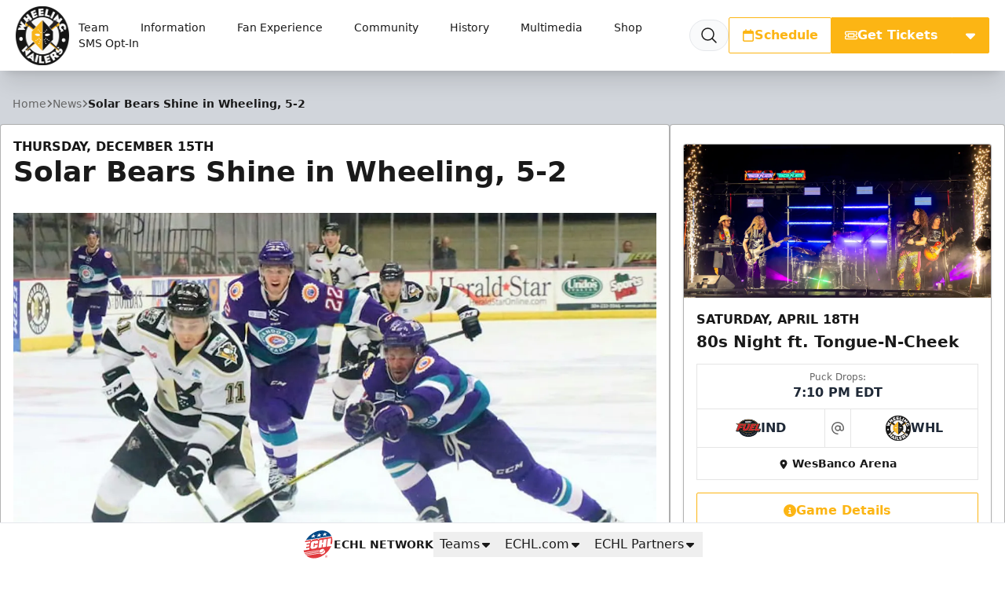

--- FILE ---
content_type: text/html; charset=utf-8
request_url: https://www.google.com/recaptcha/api2/aframe
body_size: 267
content:
<!DOCTYPE HTML><html><head><meta http-equiv="content-type" content="text/html; charset=UTF-8"></head><body><script nonce="dLV-ZEZeNUJSW5rlh67_iw">/** Anti-fraud and anti-abuse applications only. See google.com/recaptcha */ try{var clients={'sodar':'https://pagead2.googlesyndication.com/pagead/sodar?'};window.addEventListener("message",function(a){try{if(a.source===window.parent){var b=JSON.parse(a.data);var c=clients[b['id']];if(c){var d=document.createElement('img');d.src=c+b['params']+'&rc='+(localStorage.getItem("rc::a")?sessionStorage.getItem("rc::b"):"");window.document.body.appendChild(d);sessionStorage.setItem("rc::e",parseInt(sessionStorage.getItem("rc::e")||0)+1);localStorage.setItem("rc::h",'1768612579015');}}}catch(b){}});window.parent.postMessage("_grecaptcha_ready", "*");}catch(b){}</script></body></html>

--- FILE ---
content_type: image/svg+xml
request_url: https://wheelingnailers.com/images/site-logos/IA.svg
body_size: 3488
content:
<svg xmlns="http://www.w3.org/2000/svg" viewBox="0 0 335.9 480" style="enable-background:new 0 0 335.9 480" xml:space="preserve"><path d="M281 164.9c49.8-26.9 58.8-55.4 53.6-87.7-4.5-28.1-26.8-44-26.8-44s4.6 16.4.1 35.7c-12.1-50.2-51.8-63.5-51.8-63.5s11.2 19.1 16.3 45.2c-15.2-15.2-17.3-30.9-17.3-30.9s-14.8 22.8-7.2 44.4c-18-32-40.2-32.8-52.4-31.6 0 0 33.3 31.7 33.3 91 0 11.2-2.8 18.7-11.9 26.5-2.7 2.3-5.2 4.5-7.4 6.6a72.2 72.2 0 0 0-18.5-15.9c-19.1-11.2-47.5-12.9-47.5-12.9s20.1 18.1 25.3 28.6c2.4 4.7 4 8.9 5 11.8-12.7-1.4-22.4-1.5-22.4-1.5a72 72 0 0 1 4.1 3.7l-9.3-.2c-2.9-6-8.7-17.3-13.9-23.2-8.9-10.2-16.4-16.9-47.1-19.4 0 0 9.4 14.9 12.4 22.9 1 2.6 1.7 4.9 2.3 7a73.8 73.8 0 0 1-30.3-14 38 38 0 0 1 18.6-21c30.5-17.4 95.8-23.7 95-80.2-14.9 24.3-58.3 29.7-78.6 28.5-6.7-.4-11.1 3.1-14.7 5.8l-6.8 5.1a48 48 0 0 1 5.1-19.2C107.3 24.5 92.1 0 92.1 0s-.6 16.9-30.8 46.3C45.4 61.8 44.1 61.6 41.6 76.9c-1 6.1-2.1 11.3-3.3 15.6a57 57 0 0 1-.3-8.3c1.2-41.8 41.2-72 41.2-72s-30 3-52.2 25.3a89 89 0 0 0-24 87.4c6.7 27.5 25.6 48.1 48.5 62.4a123 123 0 0 0 5.9 19.8s-3.2-.9-6.2-2.4c0 0 6.4 30.6 31.7 50.1a256 256 0 0 0-22.8 42A137 137 0 0 0 49 357.5C55.2 441.4 120.4 479 175.3 476a57.3 57.3 0 0 1-11.8-10.9c31.2 5.8 73.8 1.1 86.3.1 51.9-4.5 56.3 14.9 56.3 14.9s19-49.6-47.5-97.4c-13.4-9.6-24.6-20.5-28.2-30.2-2.7-7.4-2.3-13.7 1.3-19.2 12-6.8 27.7-8.6 27.7-8.6l1.3-.2a159 159 0 0 0 17.7-.3 25.3 25.3 0 0 0 22.4-20.1c1.4-6.5 1.4-8.2 1.4-9l-.1-3.2c2.4-3.1 3.3-6.2 3.9-8.4v-.1c3.7-12.9 4.2-23.3 4.5-30.3a19 19 0 0 0-9.9-17.6c-9.3-5.1-37.5-18.4-52.2-32.8l-7-6.7c8.3-14.5 25.7-23.6 39.6-31.1zm-7.8-70.2c-1 5.4-2.5 10.9-4.6 16.3-3-4.4-6.2-10.8-9.3-20.2-2.2-6.8-4.5-12.8-7-18.1 6 8.9 14.7 16.5 20.9 22z" style="fill:#5b6670"/><path d="M228.7 250.9s-2.5.6-6.7.3c-3.5-.2-6.9-1.2-9.9-2.9l-1.2-.7a27 27 0 0 1-12.1 2.9c-1.4 0-2.8-.4-4-1.2-5.7-3.8-9-10.7-10-13-6.7-.8-17-1.4-27.2.5 3.3-2.9 11.1-12.1 32.6-7.3 6.7 1.5 11.7 5.3 13.4 6.4 5.4 3.8 14 10.2 25.1 15zm1.2-13.2a5 5 0 0 0 1.5-4.3c-.4-2.4-4.4-5.6-4.4-5.6s.4 2.3-1.3 3.5c-.7.5-2.4.8-3.8.9-3.6-2.6-7.7-5.6-12.2-9.1-7-5.4-13-6-19.3-5.2-10.1 1.3-16.1 5.2-16.1 5.2s8.9-1.3 19.9 1.5c2.7.7 5.9 2.4 8.2 4 5.4 3.7 16.6 11.4 24.6 16a21.8 21.8 0 0 0 15.4 2.7c1.1-.2 2.2-.5 3.1-1-.1.1-4.8-1.6-15.6-8.6zm-114.8-21.3s1 1.1 1.9 3.3l-1.1-.3c-6.5-1.4-17.3-4.1-24.9-7.2 0 0 8.1 8 19.4 12.7 0 0 6.7 11.6 23.6 18.6 0 0-1.6-23.8-18.9-27.1zm188-75.8c-19.3 17.7-54.3 28.2-69.6 49.9a22.8 22.8 0 0 0-3.5 7c4.3 3.6 8.3 7.6 12.2 11.3 15.3 14.9 43.7 28.5 54.2 34.2 1.2.7 2.2 1.5 3 2.6h.1v.1c1.4 1.9 2.2 4.2 2.1 6.7-.3 7-.8 16.5-4.1 28.2-.8 2.9-1.6 5.8-5.4 8.2 1 1.9 1.4 4 1.3 6.3-.1 1.5-1 5.7-1.4 7.4-1.6 7-7.7 12.2-14.9 12.7-5.2.4-12.1.4-20.5-.5-3.8.6-15.9 2.9-28.2 9.1a28.1 28.1 0 0 0-7.4 31.7c11.4 31.1 76.7 52 77.8 104.9-24.7-14.6-45.3-1.5-103.7-2.6-24-.4-46.9-3.5-57.1-8.4a51.4 51.4 0 0 0 12.9 14.5c-11.2 0-61.9-12.6-65.8-62 0 0 3.1 4.1 8.5 9.1-1.5-39.8 16-59.6 16-59.6-3.5 39.9 18.1 65.1 50.5 76.7a36.3 36.3 0 0 1-2.7-19s14.9 25.9 54.8 27c30.5.9 46.6-2.9 59.4-.5-17.9-26-55.9-43.3-65.9-70.1-5 25.1 6 50.8 6 50.8-35.4-21.3-34.5-55.4-31.7-71.6-11.9-3.7-28.1-11.8-35.2-29 0 0 3.1 1.7 8.1 2.9a55 55 0 0 1-9.6-37.5s5.4 22.2 27.3 34.8c10.6 6.1 18.5 7.8 28.6 4.6 17.9-5.6 36.1-13 47.8-15.3-1.1-1.9-2-4-2.8-6.6 0 0 10.6 7.8 30.4 4.9a7.8 7.8 0 0 0 6.4-5.9c.6-2.5 1.1-5.3 1.4-8.2-4.9 0-12.1 0-22.2-.4-2-.1-4 .1-6 .6-3.8 1-7.6 2.6-14.8 3.9 0 0 4-2.6 11-8.1 4.3-3.4 7.9-3.7 12.2-3.7 6.3 0 16.5 0 24-.4.8-3 1.5-6.5 2.2-10.2-13.9.6-23.6-.5-23.6-.5 1.5-1.6 2.6-3.7 3.4-5.7 1-2.5-.5-5.3-3.2-5.9-2.9-.7-5.9-1.1-5.9-1.1 1.2-3.5 3.9-6.9 6.1-9.4 2.2-2.3 5.2-3.7 8.3-3.8h2.9a243.8 243.8 0 0 1-56.1-39.2 31.2 31.2 0 0 0-17.3-8c-12.9-1.6-29.4-1.7-36.7-1.6.1 3.6-.1 7.7-1.1 12.4 0 0-8.4 10.5-17.2 14.9-2.2 11.7-8.3 15.8-8.3 15.8-.4-19.5-9.7-27.9-43.4-31.8-12.1-1.4-17.6-3.7-17.6-3.7s5.4 21.6 25.6 36.3c20.1 14.7 35.8 12.3 35.8 12.3s-8.1 6.2-24.5 6.9a173.2 173.2 0 0 0-24.9 41.3c14.3-5.9 27-5.4 27-5.4C70.2 332.8 74 405.5 74 405.5c-20.2-31-19.4-71.8-5-105.4a233.4 233.4 0 0 1 27.1-47.6 67.3 67.3 0 0 1-28.9-32.4s3 1.2 6.6 2.4c-9.1-17.5-12.6-33.3-12.6-33.3s7.6 4.6 25.9 6.3l6.2.7c-24.1-7.6-52.7-22.3-69.6-46.8-5.5-8-9.8-17-12.2-27.1-18-74.1 52-102 52-102-7.8 7-50.7 47.5-27.6 95.8a79.5 79.5 0 0 0 10.7-28c4.2-19.8-.4-19.4 19.3-36.6s25.6-34.6 25.6-34.6 4.2 15.2-9.7 42.5A52 52 0 0 0 77 93.5c6-3 10.7-5.9 15.2-9.8 3.2-2.8 5.5-6.2 11.8-6 27.2 1 61.3-6.3 72.5-22.2-3.3 20-34.4 39.1-60.8 48.3-24.8 8.6-53.2 18.4-56 43.2a84.1 84.1 0 0 0 50 20.9c-1.3-6-3.1-13.2-4.7-17.3-3-7.8-9.7-16.6-9.7-16.6s20 2.1 30.2 14.9a148 148 0 0 1 15.6 27.2c3.4 1.3 7.1 2.7 11 3.9 7.9-.2 15-.1 21.3.1l-5-5.5a96 96 0 0 1 16.8 2.5c-3.2-8.9-7.8-20.4-11.3-25.3-4.9-6.8-13.9-16.4-13.9-16.4s19.7 2.7 36.3 16.8a78.3 78.3 0 0 1 13.8 17.1c4-4.3 9.4-9.5 16.6-15.6 21.1-18 2.8-94.4-17.8-114.1 0 0 26.1-.4 43.4 53.4 5.9 18.3 12.4 27.7 17.8 32.5a94.5 94.5 0 0 0 10-33.3c-9.2-8.7-13.3-11.7-22.8-24.3-10.7-14.2-3.3-33.1-3.3-33.1 4 12.9 13.2 20.8 26.2 30.8-2.5-25.4-11.1-44.7-11.1-44.7 21.1 14.5 29.5 43 32.8 61.6l.7.6a67 67 0 0 1 5.4 5.1 68.4 68.4 0 0 0 7.7-36.9c.4-.2 36.8 43.9-12.6 89.3zm-271.8-19a72.1 72.1 0 0 1-3.4-56.1c-8.4 12.4-10.8 32.6-5.1 53.1 1 3.7 2.6 7.3 4.1 10.4 1.2-2.4 2.6-4.9 4.4-7.4zm83.3 27.8a93.3 93.3 0 0 1 7 18.7l2.6-.1 4 2.1 1.5.1a71.8 71.8 0 0 0-8.8-15.3c-1.8-2.2-3.9-4-6.3-5.5zm-57.9-46.2 9.7-4.5c-2.4-37.3 8.2-37.4 13-49.9-6.8 8.4-16.4 11.5-18.6 26.8-1.2 8.1-2.8 20.4-4.1 27.6zm4.7 14.8c13-6.4 36.2-18.1 50.2-22.1 15-4.3 28.6-12.4 33.8-16.7-7.8 3.2-23.9 8.2-38.9 8.1-3.1 0-4.9.1-7.2 2.7-6 6.9-17.5 12.5-30 18.2-4.1 1.9-10.5 5.3-15.5 8.2-13.4 8-14.1 17.4-13 26 1.1-11.3 9.5-19 20.6-24.4zm91.5 71.3a77.9 77.9 0 0 1-30-12.3c-32.1 0-57.6-12.6-67-22.5 1.4 12.4 21.9 19.9 32.7 23.3 10.7 3.3 30.9 5.8 30.9 5.8s4.3 3.4 14.5 8.2c9.3 4.4 15.2 5.2 18.9-2.5zm56.7-4.8a83.7 83.7 0 0 0-20.2-26.9c4.2 7.5 8.4 16.4 11 23.6l9.2 3.3zm70.3 68.3c-1.3 0-2.6.6-3.5 1.6l-1.3 1.5h15.7l.1-3.2-11 .1zm5.9-200.7c1.1 5.9 1.9 12.3 2.2 19.1l5.8 4.4c-1.7-7.4-4.3-15.6-8-23.5zm9.3 60.5c-.2 8.1-12.7 19.3-25.2 28.6-13-1.4-19.1-22.2-25.6-47.2-5-19.3-13-29.7-13-29.7 16 40.4 10.5 74 29.3 83.6-5.9 4.1-11 7.4-13.7 9.4-10.8 7.7-15.2 14.8-15.2 14.8 18.3-14.2 40.9-23.6 56.7-35.8 9.4-7.3 12.3-12.5 6.7-23.7zm2.8-23.4c-6.5-5.3-12.5-9.9-17.8-14a79.5 79.5 0 0 1-18.3-17.8c2.7 12.7 25 28.8 27.6 31.3 9.5 9 21.4 17.2 17.9 33.4 7.7-12.8 2.4-23.3-9.4-32.9zm18.6 11.9c3.5-8 4.7-15.9 3.5-23.3a50.6 50.6 0 0 1-6.4 17.1c1.2 2.1 2.2 4.1 2.9 6.2z" style="fill:#231f20"/><path d="M290.7 255.9H275l1.3-1.5c.9-1 2.2-1.6 3.5-1.6h11l-.1 3.1zm-70-49.9a31.2 31.2 0 0 0-17.3-8c-12.9-1.6-29.4-1.7-36.7-1.6.1 2.2 0 4.7-.3 7.3 9.7.1 28 .5 39.4 2.4 4.4.8 8.7 3.2 13.1 6.5-4.3-.5-7.9-.4-7.9-.4 15.1 7.7 30 19.7 37.2 24.4 9 5.9 11.8 3.5 20.9 4.9a267.6 267.6 0 0 1-48.4-35.5zm41.9 76.2c6.3 0 16.5 0 24-.4.8-3 1.5-6.5 2.2-10.2-13.9.6-23.6-.5-23.6-.5 1.5-1.6 2.6-3.7 3.4-5.7 1-2.5-.5-5.3-3.2-5.9-2.9-.7-5.9-1.1-5.9-1.1 1.2-3.5 3.9-6.9 6.1-9.4 1.5-1.6 3.3-2.7 5.4-3.3-3.6.4-7.2 1.2-10.2 2.8-12.1 6.4-10.5 11.7-11.7 24-.9 9.4-4.2 12.3-9.7 21.5 0 0 4-2.6 11-8.1a17 17 0 0 1 12.2-3.7zm12 21.8a7.8 7.8 0 0 0 6.4-5.9c.6-2.5 1.1-5.3 1.4-8.2-4.9 0-12.1 0-22.2-.4-2-.1-4 .1-6 .6l-6.6 1.9c.5 2.1 2.6 8.9 6.7 11.2 5.1 1.3 11.9 2 20.3.8zm-94.7 41.1c-11.9-3.7-28.1-11.8-35.2-29 0 0-9 39.7 9.5 65.2 0 0-1.2-19.4 4.5-31.6 0 0 2.7 42.7 44.8 61.4-27.2-21.3-26.2-51.1-23.6-66zm60.2-97.5c-4.6.4-9.2-.7-13.2-3a469.7 469.7 0 0 1-24.6-16 28.4 28.4 0 0 0-8.2-4c-10.3-2.6-18.7-1.6-19.8-1.5h-.1c-3.6 1.9-7 5.5-9 7.8a36.2 36.2 0 0 1 24.7-1.5c6.7 1.5 11.7 5.3 13.4 6.4 5.6 3.8 14.2 10.2 25.3 15 0 0-2.5.6-6.7.3-3.5-.2-6.9-1.2-9.9-2.9l-1.2-.7a27 27 0 0 1-12.1 2.9c-1.4 0-2.8-.4-4-1.2-5.7-3.8-9-10.7-10-13-5.1-.6-12.4-1.1-20.1-.5 1.9 3.3 5.9 9.6 12.5 15.7-4-.6-7.3-1.4-7.3-1.4 8.6 10.6 13.8 14.2 26.2 14.9 16.4 1 36.7-12.3 44.1-17.3zM96.7 207.7c-12.1-1.4-17.6-3.7-17.6-3.7s3.4 3.6 11.8 8.2c7.6 3.1 18.4 5.7 24.9 7.2l1.1.3c-.9-2.2-1.9-3.3-1.9-3.3 17.3 3.2 18.9 27 18.9 27v4.2s5.4-2.9 6.2-8.2c-.4-19.4-9.7-27.8-43.4-31.7z" style="fill:#a7a8a9"/><path d="M121.6 168.1c-1.5-6.1-4.5-14-7-18.7 2.3 1.5 4.5 3.3 6.3 5.5 3.4 4.3 6.3 9.9 8.8 15.3l-1.5-.1-4-2.1-2.6.1zM66.4 98.6c-2.4-37.3 8.2-37.4 13-49.9-6.8 8.5-16.4 11.6-18.6 26.9-1.2 8.1-2.8 20.4-4.1 27.6l9.7-4.6zm-35.1 23a72.1 72.1 0 0 1-3.4-56.1c-8.4 12.4-10.8 32.6-5.1 53.1 1 3.7 2.6 7.3 4.1 10.4 1.2-2.4 2.6-4.9 4.4-7.4zm121.6 67.7a77.9 77.9 0 0 1-30-12.3c-32.1 0-57.6-12.6-67-22.5 1.4 12.4 21.9 19.9 32.7 23.3 10.7 3.3 30.9 5.8 30.9 5.8s4.3 3.4 14.5 8.2c9.3 4.4 15.2 5.2 18.9-2.5zM106.5 87.2c-3.1 0-4.9.1-7.2 2.7-6 6.9-17.5 12.5-30 18.2-4.1 1.9-10.5 5.3-15.5 8.2-13.4 8-14.1 17.4-13 26 1.1-11.2 9.5-18.9 20.6-24.4 13-6.4 36.2-18.1 50.2-22.1 15-4.3 28.6-12.4 33.8-16.7-7.8 3.3-24 8.3-38.9 8.1zm103.1 97.3a83.7 83.7 0 0 0-20.2-26.9c4.2 7.5 8.4 16.4 11 23.6l9.2 3.3zm106.9-83.4c3.5-8 4.7-15.9 3.5-23.3a50.6 50.6 0 0 1-6.4 17.1c1.2 2.1 2.2 4.1 2.9 6.2zm-18.6-11.9c-6.5-5.3-12.5-9.9-17.8-14a79.5 79.5 0 0 1-18.3-17.8c2.7 12.7 25 28.8 27.6 31.3 9.5 9 21.4 17.2 17.9 33.4 7.7-12.8 2.4-23.3-9.4-32.9zm-2.8 23.4c-.2 8.1-12.7 19.3-25.2 28.6-13-1.4-19.1-22.2-25.6-47.2-5-19.3-13-29.7-13-29.7 16 40.4 10.5 74 29.3 83.6-5.9 4.1-11 7.4-13.7 9.4-10.8 7.7-15.2 14.8-15.2 14.8 18.3-14.2 40.9-23.6 56.7-35.8 9.4-7.3 12.3-12.5 6.7-23.7zm-1.3-37c-1.8-7.4-4.3-15.7-8-23.5 1.1 5.9 1.9 12.3 2.2 19.1l5.8 4.4z" style="fill:#ffd100"/></svg>

--- FILE ---
content_type: application/javascript; charset=utf-8
request_url: https://fundingchoicesmessages.google.com/f/AGSKWxV1-aUldN6Zy3cOXo5VLj6dC0un8J_A4NDvmZku_dhbqq5iw8xHfXg7Cw84ECWZYlyfwUs2fQbp1_s-8bRPhTEuNA6WeO5En1XFkzUG1AiRbhdhkxmQ02KfD6o4zIO0WPIJat318t_HRFe4aL5aXQtrl1qtxNrNGIyMfAUUj5eF9pErcQWcuugYTTWm/_/ad600x330._vertical_ad./Ads/adrp0./ad-button1._150x700_
body_size: -1293
content:
window['aa1b9124-24ee-480d-9f51-48effa3348db'] = true;